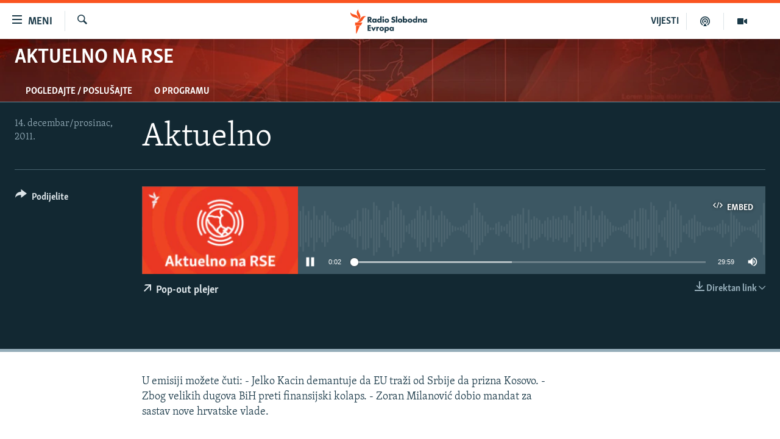

--- FILE ---
content_type: text/css; charset=utf-8
request_url: https://www.slobodnaevropa.org/api/customization/zonecustomcss?zoneId=15727&cv=1
body_size: -38
content:
.prog-hdr {
 background-color: #5b1c17;
  background-image: url("https://gdb.rferl.org/26de1a9a-d417-4d42-8e9b-d29d9c1a3059_w1280.jpg");
  background-repeat: no-repeat;
  background-size: cover;
}